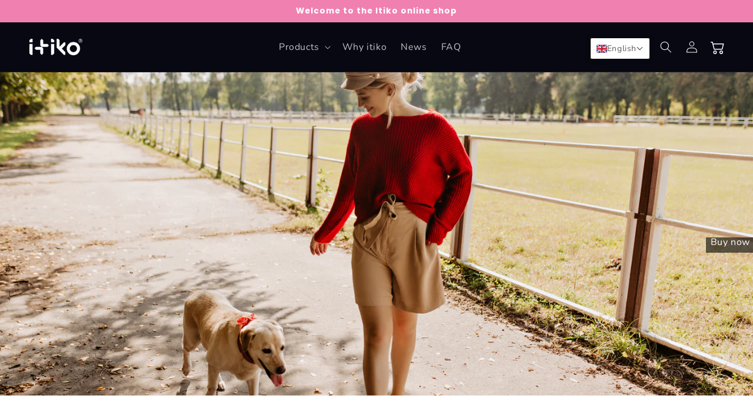

--- FILE ---
content_type: text/css
request_url: https://itiko.net/cdn/shop/t/18/assets/custom.css?v=129738522964323137111727343882
body_size: 1538
content:
div#shopify-section-header header.header.header--middle-left.header--mobile-center.page-width.header--has-menu{max-width:100%!important}main#MainContent .shopify-policy__container{max-width:50%!important}.header__icon--cart .icon{height:3.4rem}nav.header__inline-menu .link,.customer a{font-size:medium}.announcement-bar{background:#f080b0!important}.title-wrapper-with-link.title-wrapper--self-padded-mobile.title-wrapper--no-top-margin,.title-wrapper-with-link.title-wrapper--self-padded-tablet-down.title-wrapper--no-top-margin{justify-content:center}div#Banner-template--16786013815070__967f9067-d02c-4b52-bd2c-8baf44be0abf{min-height:100vh}.fixed{position:fixed;top:0;left:0;width:100%;background:#080813}.collection-hero__description{margin:0 auto;max-width:85.67%}aside#main-collection-filters .facets-container{background:#efefef;padding:15px 20px 0}@media screen and (min-width: 990px){.header--middle-left{grid-template-columns:auto}.header{justify-items:center}}section#shopify-section-template--17342347903262__a4a5a4b3-0c52-474a-be6f-288107a3100e .card__inner,section#shopify-section-template--17366562996510__72efbe72-e2fd-4fc6-8653-14aeed573f22 .card__inner{background:transparent;width:50%!important}section#shopify-section-template--17342347903262__a4a5a4b3-0c52-474a-be6f-288107a3100e .card.card--standard.card--media,section#shopify-section-template--17366562996510__72efbe72-e2fd-4fc6-8653-14aeed573f22 .card.card--standard.card--media{align-items:center!important}section#shopify-section-template--17342347903262__a4a5a4b3-0c52-474a-be6f-288107a3100e .card__content,section#shopify-section-template--17366562996510__72efbe72-e2fd-4fc6-8653-14aeed573f22 .card__content{justify-items:center}section#shopify-section-template--17342347903262__a4a5a4b3-0c52-474a-be6f-288107a3100e .title-wrapper-with-link,section#shopify-section-template--17366562996510__72efbe72-e2fd-4fc6-8653-14aeed573f22 .title-wrapper-with-link,section#shopify-section-template--17366562996510__64561b89-efcc-473b-9512-1bae1c9cc579 .title-wrapper-with-link,ul#Slider-template--17342347903262__a4a5a4b3-0c52-474a-be6f-288107a3100e,ul#Slider-template--17366562996510__72efbe72-e2fd-4fc6-8653-14aeed573f22{justify-content:center}section#shopify-section-template--17342347903262__a4a5a4b3-0c52-474a-be6f-288107a3100e .card__information,section#shopify-section-template--17366562996510__72efbe72-e2fd-4fc6-8653-14aeed573f22 .card__information{text-align:center;margin:10px auto}.collection .card-wrapper.product-card-wrapper{margin:15px;padding:20px;border:none;box-shadow:2px 2px 8px #e0e0e0;border-radius:6px}div#ImageWithText--template--17342347903262__ce9f389a-4772-4116-89ef-4bb05d8a5786,div#ImageWithText--template--17366562996510__e821a8be-b672-40f2-93f2-18770444563a{background:#fadfd3;border:none;border-radius:6px}ul#Slider-template--17342347903262__ed38e7ef-9809-4eb0-83c9-06d0213bae74 .multicolumn-card.content-container,ul#Slider-template--17366562996510__51a81c21-2160-455c-879b-e56433b2db10 .multicolumn-card.content-container{background:#ccebe9!important;border:none;border-radius:6px}ul#Slider-template--17342347903262__ed38e7ef-9809-4eb0-83c9-06d0213bae74 .multicolumn-card__image-wrapper,ul#Slider-template--17366562996510__51a81c21-2160-455c-879b-e56433b2db10 .multicolumn-card__image-wrapper{width:64px;height:64px;margin:10px auto}ul#Slider-template--17342347903262__9e381e5a-aba6-423b-b850-2fc828a11359 .multicolumn-card__image-wrapper,ul#Slider-template--17366562996510__b6c6f5e5-783b-4938-9810-493823ff78ad .multicolumn-card__image-wrapper{width:100px;height:100px;margin:10px auto}ul#Slider-template--17366562996510__64561b89-efcc-473b-9512-1bae1c9cc579 li,ul#Slider-template--17342347903262__e1e4c12a-bae5-4bac-874d-09e9da2eb1e3 li{padding:25px;border:none;border-radius:3px;box-shadow:2px 2px 8px #ddd}.discount.btn{position:fixed;background:transparent;bottom:10px;left:10px}.discount.btn a{background:#565555}.card.article-card.card--standard.card--media{padding:25px;border:none;border-radius:9px;box-shadow:2px 2px 8px #ddd;background:#fff}.newsletter-form__field-wrapper .field{margin-bottom:15px}.newsletter-form__field-wrapper .field__input{background:#fff!important}footer.footer{background:#131313;padding-bottom:0;margin-top:0}.footer__content-bottom{background:#000}small.copyright__content{font-size:2rem}@media screen and (max-width: 990px){section#shopify-section-template--17342347903262__a4a5a4b3-0c52-474a-be6f-288107a3100e .card__inner,section#shopify-section-template--17366562996510__72efbe72-e2fd-4fc6-8653-14aeed573f22 .card__inner{width:20%!important}section#shopify-section-template--17342347903262__a4a5a4b3-0c52-474a-be6f-288107a3100e .card.card--standard.card--media,section#shopify-section-template--17366562996510__72efbe72-e2fd-4fc6-8653-14aeed573f22 .card.card--standard.card--media{display:flex;flex-direction:row}}h2.rich-text__heading.rte.h2{font-family:Nunito}.accordion{color:#fff;cursor:pointer;padding:22px;width:100%;border-bottom:1px solid;border-top:1px solid;border-left:none;text-align:left;outline:none;border-right:none;font-size:24px;transition:.4s;background-image:linear-gradient(to right,#f1f3f4ab,#e0e1e3)}.accordion:after{content:"+";color:#777;float:left;margin-left:5px;margin-top:-28px}.active:after{content:"\2212"}.panel p{font-size:17px;font-family:Nunito}.panel{padding:0 18px;background-color:#f1f3f42b;max-height:0;overflow:hidden;transition:max-height .2s ease-out;margin-bottom:1%}.accordion h4{font-size:20px;color:#1a1a1a;margin:0!important;padding-left:4%;font-family:Nunito!important}div#shopify-section-template--17768136835358__0c7064ea-573c-4f40-a3e1-11e4f528ed29{padding-bottom:3%}section#shopify-section-template--17768136835358__c0961c9e-e2c4-43b5-bdd1-80fdc28a6af0{padding:1% 0% 5%}section#shopify-section-template--17768136835358__c0961c9e-e2c4-43b5-bdd1-80fdc28a6af0 span.icon-wrap{display:none}section#shopify-section-template--17768136835358__c0961c9e-e2c4-43b5-bdd1-80fdc28a6af0 .multicolumn-card.content-container{display:flex;align-items:center;justify-content:center;border-radius:0rem 50rem 50rem;width:90%;box-shadow:4px 4px #e0e1e3;margin:0 auto;max-width:100%;padding:2%}section#shopify-section-template--17768136835358__c0961c9e-e2c4-43b5-bdd1-80fdc28a6af0 .multicolumn-card.content-container .multicolumn-card__info{width:60%}section#shopify-section-template--17768136835358__c0961c9e-e2c4-43b5-bdd1-80fdc28a6af0 .multicolumn-card__image-wrapper.multicolumn-card__image-wrapper--full-width.multicolumn-card-spacing{width:11%;padding-top:1.5rem;margin:0rem}@media only screen and (max-width: 1024px) and (min-width: 768px){section#shopify-section-template--17768136835358__c0961c9e-e2c4-43b5-bdd1-80fdc28a6af0 .multicolumn-card.content-container .multicolumn-card__info{padding:2.5rem .5rem!important;width:50%}section#shopify-section-template--17768136835358__c0961c9e-e2c4-43b5-bdd1-80fdc28a6af0 a.link.animate-arrow{font-size:14.6px}section#shopify-section-template--17768136835358__c0961c9e-e2c4-43b5-bdd1-80fdc28a6af0 .multicolumn-card__image-wrapper.multicolumn-card__image-wrapper--full-width.multicolumn-card-spacing{width:19%;padding-top:1.5rem;padding-right:1.5rem;margin:0rem}section#shopify-section-template--17768136835358__c0961c9e-e2c4-43b5-bdd1-80fdc28a6af0 .accordion h4{padding-left:7%}}@media only screen and (max-width: 998px) and (min-width: 768px){section#shopify-section-template--17768136835358__c0961c9e-e2c4-43b5-bdd1-80fdc28a6af0 ul#Slider-template--17768136835358__c0961c9e-e2c4-43b5-bdd1-80fdc28a6af0{grid-template-columns:3fr 3fr 3fr;display:grid}section#shopify-section-template--17768136835358__c0961c9e-e2c4-43b5-bdd1-80fdc28a6af0 .multicolumn-card__image-wrapper.multicolumn-card__image-wrapper--full-width.multicolumn-card-spacing{width:20%}section#shopify-section-template--17768136835358__c0961c9e-e2c4-43b5-bdd1-80fdc28a6af0 .multicolumn-card.content-container .multicolumn-card__info{padding:2.5rem .5rem!important;width:70%}}@media only screen and (max-width: 768px) and (min-width: 425px){section#shopify-section-template--17768136835358__c0961c9e-e2c4-43b5-bdd1-80fdc28a6af0 .multicolumn-card.content-container{width:100%}section#shopify-section-template--17768136835358__c0961c9e-e2c4-43b5-bdd1-80fdc28a6af0 .multicolumn-card__image-wrapper.multicolumn-card__image-wrapper--full-width.multicolumn-card-spacing{width:15%;padding-right:0rem;margin:0rem}section#shopify-section-template--17768136835358__c0961c9e-e2c4-43b5-bdd1-80fdc28a6af0 .multicolumn-card.content-container .multicolumn-card__info{padding:2.5rem .5rem!important;width:65%}section#shopify-section-template--17768136835358__c0961c9e-e2c4-43b5-bdd1-80fdc28a6af0 .accordion h4{padding-left:12%}}@media only screen and (max-width: 425px) and (min-width: 375px){section#shopify-section-template--17768136835358__c0961c9e-e2c4-43b5-bdd1-80fdc28a6af0 .accordion h4{font-size:15px;color:#1a1a1a;margin:0!important;padding-left:19%;font-family:Nunito!important}section#shopify-section-template--17768136835358__c0961c9e-e2c4-43b5-bdd1-80fdc28a6af0 .multicolumn-card.content-container{width:65%}section#shopify-section-template--17768136835358__c0961c9e-e2c4-43b5-bdd1-80fdc28a6af0 .multicolumn-card__image-wrapper.multicolumn-card__image-wrapper--full-width.multicolumn-card-spacing{width:11%;padding-top:1.5rem;margin:0rem}section#shopify-section-template--17768136835358__c0961c9e-e2c4-43b5-bdd1-80fdc28a6af0 .multicolumn-card.content-container .multicolumn-card__info{padding:2.5rem 1.5rem!important;width:65%}li#Slide-template--17768136835358__c0961c9e-e2c4-43b5-bdd1-80fdc28a6af0-1,li#Slide-template--17768136835358__c0961c9e-e2c4-43b5-bdd1-80fdc28a6af0-2,li#Slide-template--17768136835358__c0961c9e-e2c4-43b5-bdd1-80fdc28a6af0-3{margin-bottom:5%}}main#MainContent .collapsible-content-wrapper-narrow{max-width:125rem}h3.accordion-title-h3{font-size:30px;font-family:Nunito,sans-serif}.accordion,.accordion .icon-accordion{color:#000!important}.collapsible-content summary:hover .accordion__title{text-decoration:none!important}.collapsible-content summary:hover{background:linear-gradient(to bottom right,#f1f1f1,#b1b1b1)!important}.accordion:after{display:none}.accordion__title{font-size:18px!important}.accordion__content{font-size:16px!important}main#MainContent .accordion__content rte{background:#f7f7f7!important}@media only screen and (max-width:768px){.srs-testimonial-container{margin:0 80px!important}}@media only screen and (max-width: 480px){.carousel__cell{width:100%!important;text-align:-webkit-center}div#shopify-section-template--17342347903262__9e461532-367e-4a73-935d-369b29ab8d2e .srs-testimonial-container{margin:0 10px!important}a#wprs_nav_arrow_13652{display:none}}@media only screen and (min-device-width: 520px) and (max-device-width: 1140px){.carousel__cell{width:33%!important}}button.trigger-popup.cart__update-button.button.button--primary{width:100%}div#shopify-section-template--17342347903262__c514b14a-355b-4ffd-a981-12c0030f71ab{padding:2% 0%}div#shopify-section-template--17342347903262__c514b14a-355b-4ffd-a981-12c0030f71ab .flickity-viewport{height:500px!important}div#shopify-section-template--17342347903262__c514b14a-355b-4ffd-a981-12c0030f71ab .flickity-prev-next-button{top:35%}@media only screen and (max-width:768px){div#shopify-section-template--17342347903262__c514b14a-355b-4ffd-a981-12c0030f71ab .carousel__cell{text-align:center;width:44%!important}div#shopify-section-template--17342347903262__c514b14a-355b-4ffd-a981-12c0030f71ab .flickity-viewport{height:430px!important}}@media only screen and (max-width:425px){div#shopify-section-template--17342347903262__c514b14a-355b-4ffd-a981-12c0030f71ab .carousel__cell{width:73%!important}div#shopify-section-template--17342347903262__c514b14a-355b-4ffd-a981-12c0030f71ab .flickity-viewport{height:400px!important}}
/*# sourceMappingURL=/cdn/shop/t/18/assets/custom.css.map?v=129738522964323137111727343882 */


--- FILE ---
content_type: application/x-javascript; charset=utf-8
request_url: https://bundler.nice-team.net/app/shop/status/itikostore.myshopify.com.js?1769148285
body_size: -359
content:
var bundler_settings_updated='1677075205';

--- FILE ---
content_type: application/x-javascript
request_url: https://app.sealsubscriptions.com/shopify/public/status/shop/itikostore.myshopify.com.js?1769148285
body_size: -368
content:
var sealsubscriptions_settings_updated='1765308609';

--- FILE ---
content_type: application/x-javascript
request_url: https://app.sealsubscriptions.com/shopify/public/status/shop/itikostore.myshopify.com.js?1769148281
body_size: -156
content:
var sealsubscriptions_settings_updated='1765308609';

--- FILE ---
content_type: application/javascript; charset=utf-8
request_url: https://gtm.gropulse.com/get_script?shop=itikostore.myshopify.com
body_size: 22
content:

  (function(){
    if (location.pathname.includes('/thank_you') || location.pathname.includes('/thank-you')) {
      var script = document.createElement("script");
      script.type = "text/javascript";
      script.src = "https://gtm.gropulse.com/get_purchase_page_script?shop=itikostore.myshopify.com";
      document.getElementsByTagName("head")[0].appendChild(script);
    }
  })();
  